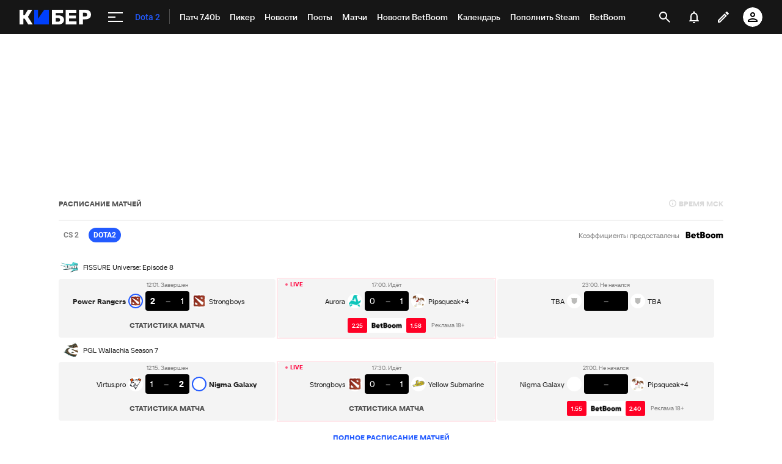

--- FILE ---
content_type: text/html; charset=utf-8
request_url: https://www.google.com/recaptcha/api2/anchor?ar=1&k=6LfctWkUAAAAAA0IBo4Q7wlWetU0jcVC7v5BXbFT&co=aHR0cHM6Ly9tLmN5YmVyLnNwb3J0cy5ydTo0NDM.&hl=en&v=N67nZn4AqZkNcbeMu4prBgzg&size=invisible&badge=inline&anchor-ms=20000&execute-ms=30000&cb=uyh37nxiitqd
body_size: 49507
content:
<!DOCTYPE HTML><html dir="ltr" lang="en"><head><meta http-equiv="Content-Type" content="text/html; charset=UTF-8">
<meta http-equiv="X-UA-Compatible" content="IE=edge">
<title>reCAPTCHA</title>
<style type="text/css">
/* cyrillic-ext */
@font-face {
  font-family: 'Roboto';
  font-style: normal;
  font-weight: 400;
  font-stretch: 100%;
  src: url(//fonts.gstatic.com/s/roboto/v48/KFO7CnqEu92Fr1ME7kSn66aGLdTylUAMa3GUBHMdazTgWw.woff2) format('woff2');
  unicode-range: U+0460-052F, U+1C80-1C8A, U+20B4, U+2DE0-2DFF, U+A640-A69F, U+FE2E-FE2F;
}
/* cyrillic */
@font-face {
  font-family: 'Roboto';
  font-style: normal;
  font-weight: 400;
  font-stretch: 100%;
  src: url(//fonts.gstatic.com/s/roboto/v48/KFO7CnqEu92Fr1ME7kSn66aGLdTylUAMa3iUBHMdazTgWw.woff2) format('woff2');
  unicode-range: U+0301, U+0400-045F, U+0490-0491, U+04B0-04B1, U+2116;
}
/* greek-ext */
@font-face {
  font-family: 'Roboto';
  font-style: normal;
  font-weight: 400;
  font-stretch: 100%;
  src: url(//fonts.gstatic.com/s/roboto/v48/KFO7CnqEu92Fr1ME7kSn66aGLdTylUAMa3CUBHMdazTgWw.woff2) format('woff2');
  unicode-range: U+1F00-1FFF;
}
/* greek */
@font-face {
  font-family: 'Roboto';
  font-style: normal;
  font-weight: 400;
  font-stretch: 100%;
  src: url(//fonts.gstatic.com/s/roboto/v48/KFO7CnqEu92Fr1ME7kSn66aGLdTylUAMa3-UBHMdazTgWw.woff2) format('woff2');
  unicode-range: U+0370-0377, U+037A-037F, U+0384-038A, U+038C, U+038E-03A1, U+03A3-03FF;
}
/* math */
@font-face {
  font-family: 'Roboto';
  font-style: normal;
  font-weight: 400;
  font-stretch: 100%;
  src: url(//fonts.gstatic.com/s/roboto/v48/KFO7CnqEu92Fr1ME7kSn66aGLdTylUAMawCUBHMdazTgWw.woff2) format('woff2');
  unicode-range: U+0302-0303, U+0305, U+0307-0308, U+0310, U+0312, U+0315, U+031A, U+0326-0327, U+032C, U+032F-0330, U+0332-0333, U+0338, U+033A, U+0346, U+034D, U+0391-03A1, U+03A3-03A9, U+03B1-03C9, U+03D1, U+03D5-03D6, U+03F0-03F1, U+03F4-03F5, U+2016-2017, U+2034-2038, U+203C, U+2040, U+2043, U+2047, U+2050, U+2057, U+205F, U+2070-2071, U+2074-208E, U+2090-209C, U+20D0-20DC, U+20E1, U+20E5-20EF, U+2100-2112, U+2114-2115, U+2117-2121, U+2123-214F, U+2190, U+2192, U+2194-21AE, U+21B0-21E5, U+21F1-21F2, U+21F4-2211, U+2213-2214, U+2216-22FF, U+2308-230B, U+2310, U+2319, U+231C-2321, U+2336-237A, U+237C, U+2395, U+239B-23B7, U+23D0, U+23DC-23E1, U+2474-2475, U+25AF, U+25B3, U+25B7, U+25BD, U+25C1, U+25CA, U+25CC, U+25FB, U+266D-266F, U+27C0-27FF, U+2900-2AFF, U+2B0E-2B11, U+2B30-2B4C, U+2BFE, U+3030, U+FF5B, U+FF5D, U+1D400-1D7FF, U+1EE00-1EEFF;
}
/* symbols */
@font-face {
  font-family: 'Roboto';
  font-style: normal;
  font-weight: 400;
  font-stretch: 100%;
  src: url(//fonts.gstatic.com/s/roboto/v48/KFO7CnqEu92Fr1ME7kSn66aGLdTylUAMaxKUBHMdazTgWw.woff2) format('woff2');
  unicode-range: U+0001-000C, U+000E-001F, U+007F-009F, U+20DD-20E0, U+20E2-20E4, U+2150-218F, U+2190, U+2192, U+2194-2199, U+21AF, U+21E6-21F0, U+21F3, U+2218-2219, U+2299, U+22C4-22C6, U+2300-243F, U+2440-244A, U+2460-24FF, U+25A0-27BF, U+2800-28FF, U+2921-2922, U+2981, U+29BF, U+29EB, U+2B00-2BFF, U+4DC0-4DFF, U+FFF9-FFFB, U+10140-1018E, U+10190-1019C, U+101A0, U+101D0-101FD, U+102E0-102FB, U+10E60-10E7E, U+1D2C0-1D2D3, U+1D2E0-1D37F, U+1F000-1F0FF, U+1F100-1F1AD, U+1F1E6-1F1FF, U+1F30D-1F30F, U+1F315, U+1F31C, U+1F31E, U+1F320-1F32C, U+1F336, U+1F378, U+1F37D, U+1F382, U+1F393-1F39F, U+1F3A7-1F3A8, U+1F3AC-1F3AF, U+1F3C2, U+1F3C4-1F3C6, U+1F3CA-1F3CE, U+1F3D4-1F3E0, U+1F3ED, U+1F3F1-1F3F3, U+1F3F5-1F3F7, U+1F408, U+1F415, U+1F41F, U+1F426, U+1F43F, U+1F441-1F442, U+1F444, U+1F446-1F449, U+1F44C-1F44E, U+1F453, U+1F46A, U+1F47D, U+1F4A3, U+1F4B0, U+1F4B3, U+1F4B9, U+1F4BB, U+1F4BF, U+1F4C8-1F4CB, U+1F4D6, U+1F4DA, U+1F4DF, U+1F4E3-1F4E6, U+1F4EA-1F4ED, U+1F4F7, U+1F4F9-1F4FB, U+1F4FD-1F4FE, U+1F503, U+1F507-1F50B, U+1F50D, U+1F512-1F513, U+1F53E-1F54A, U+1F54F-1F5FA, U+1F610, U+1F650-1F67F, U+1F687, U+1F68D, U+1F691, U+1F694, U+1F698, U+1F6AD, U+1F6B2, U+1F6B9-1F6BA, U+1F6BC, U+1F6C6-1F6CF, U+1F6D3-1F6D7, U+1F6E0-1F6EA, U+1F6F0-1F6F3, U+1F6F7-1F6FC, U+1F700-1F7FF, U+1F800-1F80B, U+1F810-1F847, U+1F850-1F859, U+1F860-1F887, U+1F890-1F8AD, U+1F8B0-1F8BB, U+1F8C0-1F8C1, U+1F900-1F90B, U+1F93B, U+1F946, U+1F984, U+1F996, U+1F9E9, U+1FA00-1FA6F, U+1FA70-1FA7C, U+1FA80-1FA89, U+1FA8F-1FAC6, U+1FACE-1FADC, U+1FADF-1FAE9, U+1FAF0-1FAF8, U+1FB00-1FBFF;
}
/* vietnamese */
@font-face {
  font-family: 'Roboto';
  font-style: normal;
  font-weight: 400;
  font-stretch: 100%;
  src: url(//fonts.gstatic.com/s/roboto/v48/KFO7CnqEu92Fr1ME7kSn66aGLdTylUAMa3OUBHMdazTgWw.woff2) format('woff2');
  unicode-range: U+0102-0103, U+0110-0111, U+0128-0129, U+0168-0169, U+01A0-01A1, U+01AF-01B0, U+0300-0301, U+0303-0304, U+0308-0309, U+0323, U+0329, U+1EA0-1EF9, U+20AB;
}
/* latin-ext */
@font-face {
  font-family: 'Roboto';
  font-style: normal;
  font-weight: 400;
  font-stretch: 100%;
  src: url(//fonts.gstatic.com/s/roboto/v48/KFO7CnqEu92Fr1ME7kSn66aGLdTylUAMa3KUBHMdazTgWw.woff2) format('woff2');
  unicode-range: U+0100-02BA, U+02BD-02C5, U+02C7-02CC, U+02CE-02D7, U+02DD-02FF, U+0304, U+0308, U+0329, U+1D00-1DBF, U+1E00-1E9F, U+1EF2-1EFF, U+2020, U+20A0-20AB, U+20AD-20C0, U+2113, U+2C60-2C7F, U+A720-A7FF;
}
/* latin */
@font-face {
  font-family: 'Roboto';
  font-style: normal;
  font-weight: 400;
  font-stretch: 100%;
  src: url(//fonts.gstatic.com/s/roboto/v48/KFO7CnqEu92Fr1ME7kSn66aGLdTylUAMa3yUBHMdazQ.woff2) format('woff2');
  unicode-range: U+0000-00FF, U+0131, U+0152-0153, U+02BB-02BC, U+02C6, U+02DA, U+02DC, U+0304, U+0308, U+0329, U+2000-206F, U+20AC, U+2122, U+2191, U+2193, U+2212, U+2215, U+FEFF, U+FFFD;
}
/* cyrillic-ext */
@font-face {
  font-family: 'Roboto';
  font-style: normal;
  font-weight: 500;
  font-stretch: 100%;
  src: url(//fonts.gstatic.com/s/roboto/v48/KFO7CnqEu92Fr1ME7kSn66aGLdTylUAMa3GUBHMdazTgWw.woff2) format('woff2');
  unicode-range: U+0460-052F, U+1C80-1C8A, U+20B4, U+2DE0-2DFF, U+A640-A69F, U+FE2E-FE2F;
}
/* cyrillic */
@font-face {
  font-family: 'Roboto';
  font-style: normal;
  font-weight: 500;
  font-stretch: 100%;
  src: url(//fonts.gstatic.com/s/roboto/v48/KFO7CnqEu92Fr1ME7kSn66aGLdTylUAMa3iUBHMdazTgWw.woff2) format('woff2');
  unicode-range: U+0301, U+0400-045F, U+0490-0491, U+04B0-04B1, U+2116;
}
/* greek-ext */
@font-face {
  font-family: 'Roboto';
  font-style: normal;
  font-weight: 500;
  font-stretch: 100%;
  src: url(//fonts.gstatic.com/s/roboto/v48/KFO7CnqEu92Fr1ME7kSn66aGLdTylUAMa3CUBHMdazTgWw.woff2) format('woff2');
  unicode-range: U+1F00-1FFF;
}
/* greek */
@font-face {
  font-family: 'Roboto';
  font-style: normal;
  font-weight: 500;
  font-stretch: 100%;
  src: url(//fonts.gstatic.com/s/roboto/v48/KFO7CnqEu92Fr1ME7kSn66aGLdTylUAMa3-UBHMdazTgWw.woff2) format('woff2');
  unicode-range: U+0370-0377, U+037A-037F, U+0384-038A, U+038C, U+038E-03A1, U+03A3-03FF;
}
/* math */
@font-face {
  font-family: 'Roboto';
  font-style: normal;
  font-weight: 500;
  font-stretch: 100%;
  src: url(//fonts.gstatic.com/s/roboto/v48/KFO7CnqEu92Fr1ME7kSn66aGLdTylUAMawCUBHMdazTgWw.woff2) format('woff2');
  unicode-range: U+0302-0303, U+0305, U+0307-0308, U+0310, U+0312, U+0315, U+031A, U+0326-0327, U+032C, U+032F-0330, U+0332-0333, U+0338, U+033A, U+0346, U+034D, U+0391-03A1, U+03A3-03A9, U+03B1-03C9, U+03D1, U+03D5-03D6, U+03F0-03F1, U+03F4-03F5, U+2016-2017, U+2034-2038, U+203C, U+2040, U+2043, U+2047, U+2050, U+2057, U+205F, U+2070-2071, U+2074-208E, U+2090-209C, U+20D0-20DC, U+20E1, U+20E5-20EF, U+2100-2112, U+2114-2115, U+2117-2121, U+2123-214F, U+2190, U+2192, U+2194-21AE, U+21B0-21E5, U+21F1-21F2, U+21F4-2211, U+2213-2214, U+2216-22FF, U+2308-230B, U+2310, U+2319, U+231C-2321, U+2336-237A, U+237C, U+2395, U+239B-23B7, U+23D0, U+23DC-23E1, U+2474-2475, U+25AF, U+25B3, U+25B7, U+25BD, U+25C1, U+25CA, U+25CC, U+25FB, U+266D-266F, U+27C0-27FF, U+2900-2AFF, U+2B0E-2B11, U+2B30-2B4C, U+2BFE, U+3030, U+FF5B, U+FF5D, U+1D400-1D7FF, U+1EE00-1EEFF;
}
/* symbols */
@font-face {
  font-family: 'Roboto';
  font-style: normal;
  font-weight: 500;
  font-stretch: 100%;
  src: url(//fonts.gstatic.com/s/roboto/v48/KFO7CnqEu92Fr1ME7kSn66aGLdTylUAMaxKUBHMdazTgWw.woff2) format('woff2');
  unicode-range: U+0001-000C, U+000E-001F, U+007F-009F, U+20DD-20E0, U+20E2-20E4, U+2150-218F, U+2190, U+2192, U+2194-2199, U+21AF, U+21E6-21F0, U+21F3, U+2218-2219, U+2299, U+22C4-22C6, U+2300-243F, U+2440-244A, U+2460-24FF, U+25A0-27BF, U+2800-28FF, U+2921-2922, U+2981, U+29BF, U+29EB, U+2B00-2BFF, U+4DC0-4DFF, U+FFF9-FFFB, U+10140-1018E, U+10190-1019C, U+101A0, U+101D0-101FD, U+102E0-102FB, U+10E60-10E7E, U+1D2C0-1D2D3, U+1D2E0-1D37F, U+1F000-1F0FF, U+1F100-1F1AD, U+1F1E6-1F1FF, U+1F30D-1F30F, U+1F315, U+1F31C, U+1F31E, U+1F320-1F32C, U+1F336, U+1F378, U+1F37D, U+1F382, U+1F393-1F39F, U+1F3A7-1F3A8, U+1F3AC-1F3AF, U+1F3C2, U+1F3C4-1F3C6, U+1F3CA-1F3CE, U+1F3D4-1F3E0, U+1F3ED, U+1F3F1-1F3F3, U+1F3F5-1F3F7, U+1F408, U+1F415, U+1F41F, U+1F426, U+1F43F, U+1F441-1F442, U+1F444, U+1F446-1F449, U+1F44C-1F44E, U+1F453, U+1F46A, U+1F47D, U+1F4A3, U+1F4B0, U+1F4B3, U+1F4B9, U+1F4BB, U+1F4BF, U+1F4C8-1F4CB, U+1F4D6, U+1F4DA, U+1F4DF, U+1F4E3-1F4E6, U+1F4EA-1F4ED, U+1F4F7, U+1F4F9-1F4FB, U+1F4FD-1F4FE, U+1F503, U+1F507-1F50B, U+1F50D, U+1F512-1F513, U+1F53E-1F54A, U+1F54F-1F5FA, U+1F610, U+1F650-1F67F, U+1F687, U+1F68D, U+1F691, U+1F694, U+1F698, U+1F6AD, U+1F6B2, U+1F6B9-1F6BA, U+1F6BC, U+1F6C6-1F6CF, U+1F6D3-1F6D7, U+1F6E0-1F6EA, U+1F6F0-1F6F3, U+1F6F7-1F6FC, U+1F700-1F7FF, U+1F800-1F80B, U+1F810-1F847, U+1F850-1F859, U+1F860-1F887, U+1F890-1F8AD, U+1F8B0-1F8BB, U+1F8C0-1F8C1, U+1F900-1F90B, U+1F93B, U+1F946, U+1F984, U+1F996, U+1F9E9, U+1FA00-1FA6F, U+1FA70-1FA7C, U+1FA80-1FA89, U+1FA8F-1FAC6, U+1FACE-1FADC, U+1FADF-1FAE9, U+1FAF0-1FAF8, U+1FB00-1FBFF;
}
/* vietnamese */
@font-face {
  font-family: 'Roboto';
  font-style: normal;
  font-weight: 500;
  font-stretch: 100%;
  src: url(//fonts.gstatic.com/s/roboto/v48/KFO7CnqEu92Fr1ME7kSn66aGLdTylUAMa3OUBHMdazTgWw.woff2) format('woff2');
  unicode-range: U+0102-0103, U+0110-0111, U+0128-0129, U+0168-0169, U+01A0-01A1, U+01AF-01B0, U+0300-0301, U+0303-0304, U+0308-0309, U+0323, U+0329, U+1EA0-1EF9, U+20AB;
}
/* latin-ext */
@font-face {
  font-family: 'Roboto';
  font-style: normal;
  font-weight: 500;
  font-stretch: 100%;
  src: url(//fonts.gstatic.com/s/roboto/v48/KFO7CnqEu92Fr1ME7kSn66aGLdTylUAMa3KUBHMdazTgWw.woff2) format('woff2');
  unicode-range: U+0100-02BA, U+02BD-02C5, U+02C7-02CC, U+02CE-02D7, U+02DD-02FF, U+0304, U+0308, U+0329, U+1D00-1DBF, U+1E00-1E9F, U+1EF2-1EFF, U+2020, U+20A0-20AB, U+20AD-20C0, U+2113, U+2C60-2C7F, U+A720-A7FF;
}
/* latin */
@font-face {
  font-family: 'Roboto';
  font-style: normal;
  font-weight: 500;
  font-stretch: 100%;
  src: url(//fonts.gstatic.com/s/roboto/v48/KFO7CnqEu92Fr1ME7kSn66aGLdTylUAMa3yUBHMdazQ.woff2) format('woff2');
  unicode-range: U+0000-00FF, U+0131, U+0152-0153, U+02BB-02BC, U+02C6, U+02DA, U+02DC, U+0304, U+0308, U+0329, U+2000-206F, U+20AC, U+2122, U+2191, U+2193, U+2212, U+2215, U+FEFF, U+FFFD;
}
/* cyrillic-ext */
@font-face {
  font-family: 'Roboto';
  font-style: normal;
  font-weight: 900;
  font-stretch: 100%;
  src: url(//fonts.gstatic.com/s/roboto/v48/KFO7CnqEu92Fr1ME7kSn66aGLdTylUAMa3GUBHMdazTgWw.woff2) format('woff2');
  unicode-range: U+0460-052F, U+1C80-1C8A, U+20B4, U+2DE0-2DFF, U+A640-A69F, U+FE2E-FE2F;
}
/* cyrillic */
@font-face {
  font-family: 'Roboto';
  font-style: normal;
  font-weight: 900;
  font-stretch: 100%;
  src: url(//fonts.gstatic.com/s/roboto/v48/KFO7CnqEu92Fr1ME7kSn66aGLdTylUAMa3iUBHMdazTgWw.woff2) format('woff2');
  unicode-range: U+0301, U+0400-045F, U+0490-0491, U+04B0-04B1, U+2116;
}
/* greek-ext */
@font-face {
  font-family: 'Roboto';
  font-style: normal;
  font-weight: 900;
  font-stretch: 100%;
  src: url(//fonts.gstatic.com/s/roboto/v48/KFO7CnqEu92Fr1ME7kSn66aGLdTylUAMa3CUBHMdazTgWw.woff2) format('woff2');
  unicode-range: U+1F00-1FFF;
}
/* greek */
@font-face {
  font-family: 'Roboto';
  font-style: normal;
  font-weight: 900;
  font-stretch: 100%;
  src: url(//fonts.gstatic.com/s/roboto/v48/KFO7CnqEu92Fr1ME7kSn66aGLdTylUAMa3-UBHMdazTgWw.woff2) format('woff2');
  unicode-range: U+0370-0377, U+037A-037F, U+0384-038A, U+038C, U+038E-03A1, U+03A3-03FF;
}
/* math */
@font-face {
  font-family: 'Roboto';
  font-style: normal;
  font-weight: 900;
  font-stretch: 100%;
  src: url(//fonts.gstatic.com/s/roboto/v48/KFO7CnqEu92Fr1ME7kSn66aGLdTylUAMawCUBHMdazTgWw.woff2) format('woff2');
  unicode-range: U+0302-0303, U+0305, U+0307-0308, U+0310, U+0312, U+0315, U+031A, U+0326-0327, U+032C, U+032F-0330, U+0332-0333, U+0338, U+033A, U+0346, U+034D, U+0391-03A1, U+03A3-03A9, U+03B1-03C9, U+03D1, U+03D5-03D6, U+03F0-03F1, U+03F4-03F5, U+2016-2017, U+2034-2038, U+203C, U+2040, U+2043, U+2047, U+2050, U+2057, U+205F, U+2070-2071, U+2074-208E, U+2090-209C, U+20D0-20DC, U+20E1, U+20E5-20EF, U+2100-2112, U+2114-2115, U+2117-2121, U+2123-214F, U+2190, U+2192, U+2194-21AE, U+21B0-21E5, U+21F1-21F2, U+21F4-2211, U+2213-2214, U+2216-22FF, U+2308-230B, U+2310, U+2319, U+231C-2321, U+2336-237A, U+237C, U+2395, U+239B-23B7, U+23D0, U+23DC-23E1, U+2474-2475, U+25AF, U+25B3, U+25B7, U+25BD, U+25C1, U+25CA, U+25CC, U+25FB, U+266D-266F, U+27C0-27FF, U+2900-2AFF, U+2B0E-2B11, U+2B30-2B4C, U+2BFE, U+3030, U+FF5B, U+FF5D, U+1D400-1D7FF, U+1EE00-1EEFF;
}
/* symbols */
@font-face {
  font-family: 'Roboto';
  font-style: normal;
  font-weight: 900;
  font-stretch: 100%;
  src: url(//fonts.gstatic.com/s/roboto/v48/KFO7CnqEu92Fr1ME7kSn66aGLdTylUAMaxKUBHMdazTgWw.woff2) format('woff2');
  unicode-range: U+0001-000C, U+000E-001F, U+007F-009F, U+20DD-20E0, U+20E2-20E4, U+2150-218F, U+2190, U+2192, U+2194-2199, U+21AF, U+21E6-21F0, U+21F3, U+2218-2219, U+2299, U+22C4-22C6, U+2300-243F, U+2440-244A, U+2460-24FF, U+25A0-27BF, U+2800-28FF, U+2921-2922, U+2981, U+29BF, U+29EB, U+2B00-2BFF, U+4DC0-4DFF, U+FFF9-FFFB, U+10140-1018E, U+10190-1019C, U+101A0, U+101D0-101FD, U+102E0-102FB, U+10E60-10E7E, U+1D2C0-1D2D3, U+1D2E0-1D37F, U+1F000-1F0FF, U+1F100-1F1AD, U+1F1E6-1F1FF, U+1F30D-1F30F, U+1F315, U+1F31C, U+1F31E, U+1F320-1F32C, U+1F336, U+1F378, U+1F37D, U+1F382, U+1F393-1F39F, U+1F3A7-1F3A8, U+1F3AC-1F3AF, U+1F3C2, U+1F3C4-1F3C6, U+1F3CA-1F3CE, U+1F3D4-1F3E0, U+1F3ED, U+1F3F1-1F3F3, U+1F3F5-1F3F7, U+1F408, U+1F415, U+1F41F, U+1F426, U+1F43F, U+1F441-1F442, U+1F444, U+1F446-1F449, U+1F44C-1F44E, U+1F453, U+1F46A, U+1F47D, U+1F4A3, U+1F4B0, U+1F4B3, U+1F4B9, U+1F4BB, U+1F4BF, U+1F4C8-1F4CB, U+1F4D6, U+1F4DA, U+1F4DF, U+1F4E3-1F4E6, U+1F4EA-1F4ED, U+1F4F7, U+1F4F9-1F4FB, U+1F4FD-1F4FE, U+1F503, U+1F507-1F50B, U+1F50D, U+1F512-1F513, U+1F53E-1F54A, U+1F54F-1F5FA, U+1F610, U+1F650-1F67F, U+1F687, U+1F68D, U+1F691, U+1F694, U+1F698, U+1F6AD, U+1F6B2, U+1F6B9-1F6BA, U+1F6BC, U+1F6C6-1F6CF, U+1F6D3-1F6D7, U+1F6E0-1F6EA, U+1F6F0-1F6F3, U+1F6F7-1F6FC, U+1F700-1F7FF, U+1F800-1F80B, U+1F810-1F847, U+1F850-1F859, U+1F860-1F887, U+1F890-1F8AD, U+1F8B0-1F8BB, U+1F8C0-1F8C1, U+1F900-1F90B, U+1F93B, U+1F946, U+1F984, U+1F996, U+1F9E9, U+1FA00-1FA6F, U+1FA70-1FA7C, U+1FA80-1FA89, U+1FA8F-1FAC6, U+1FACE-1FADC, U+1FADF-1FAE9, U+1FAF0-1FAF8, U+1FB00-1FBFF;
}
/* vietnamese */
@font-face {
  font-family: 'Roboto';
  font-style: normal;
  font-weight: 900;
  font-stretch: 100%;
  src: url(//fonts.gstatic.com/s/roboto/v48/KFO7CnqEu92Fr1ME7kSn66aGLdTylUAMa3OUBHMdazTgWw.woff2) format('woff2');
  unicode-range: U+0102-0103, U+0110-0111, U+0128-0129, U+0168-0169, U+01A0-01A1, U+01AF-01B0, U+0300-0301, U+0303-0304, U+0308-0309, U+0323, U+0329, U+1EA0-1EF9, U+20AB;
}
/* latin-ext */
@font-face {
  font-family: 'Roboto';
  font-style: normal;
  font-weight: 900;
  font-stretch: 100%;
  src: url(//fonts.gstatic.com/s/roboto/v48/KFO7CnqEu92Fr1ME7kSn66aGLdTylUAMa3KUBHMdazTgWw.woff2) format('woff2');
  unicode-range: U+0100-02BA, U+02BD-02C5, U+02C7-02CC, U+02CE-02D7, U+02DD-02FF, U+0304, U+0308, U+0329, U+1D00-1DBF, U+1E00-1E9F, U+1EF2-1EFF, U+2020, U+20A0-20AB, U+20AD-20C0, U+2113, U+2C60-2C7F, U+A720-A7FF;
}
/* latin */
@font-face {
  font-family: 'Roboto';
  font-style: normal;
  font-weight: 900;
  font-stretch: 100%;
  src: url(//fonts.gstatic.com/s/roboto/v48/KFO7CnqEu92Fr1ME7kSn66aGLdTylUAMa3yUBHMdazQ.woff2) format('woff2');
  unicode-range: U+0000-00FF, U+0131, U+0152-0153, U+02BB-02BC, U+02C6, U+02DA, U+02DC, U+0304, U+0308, U+0329, U+2000-206F, U+20AC, U+2122, U+2191, U+2193, U+2212, U+2215, U+FEFF, U+FFFD;
}

</style>
<link rel="stylesheet" type="text/css" href="https://www.gstatic.com/recaptcha/releases/N67nZn4AqZkNcbeMu4prBgzg/styles__ltr.css">
<script nonce="wrKO6FTExer7g5y5JqblYA" type="text/javascript">window['__recaptcha_api'] = 'https://www.google.com/recaptcha/api2/';</script>
<script type="text/javascript" src="https://www.gstatic.com/recaptcha/releases/N67nZn4AqZkNcbeMu4prBgzg/recaptcha__en.js" nonce="wrKO6FTExer7g5y5JqblYA">
      
    </script></head>
<body><div id="rc-anchor-alert" class="rc-anchor-alert"></div>
<input type="hidden" id="recaptcha-token" value="[base64]">
<script type="text/javascript" nonce="wrKO6FTExer7g5y5JqblYA">
      recaptcha.anchor.Main.init("[\x22ainput\x22,[\x22bgdata\x22,\x22\x22,\[base64]/[base64]/[base64]/bmV3IHJbeF0oY1swXSk6RT09Mj9uZXcgclt4XShjWzBdLGNbMV0pOkU9PTM/bmV3IHJbeF0oY1swXSxjWzFdLGNbMl0pOkU9PTQ/[base64]/[base64]/[base64]/[base64]/[base64]/[base64]/[base64]/[base64]\x22,\[base64]\\u003d\\u003d\x22,\x22w5/Dv8KRV1nCosKqw7XDqjLChXrDkDLCjTcHwr3Cq8Kaw6LDlzcaLkdPwpxQZsKTwrYBwonDpz7DvTfDvV5+bjrCtsKIw7DDocOhbhTDhHLCp2vDuSDCnMKyXsKsBcOzwpZCMcKSw5BwfsKZwrY/VsOTw5JgWGRlfEPCjMOhHRHCsDnDp1DDsh3DsGl/N8KEWyANw43DlsKUw5FuwrpoDsOyfAnDpy7Ct8KQw6hjYU3DjMOOwo4/csORwq/DqMKmYMOwwovCgQYGwr7DlUlCIsOqwpnCk8O+IcKbJMOTw5YOQsK5w4BTdcOywqPDhTPCj8KeJWfClMKpUMOeC8OHw57DhMOZcizDqcOPwoDCp8OsYsKiwqXDgMOow4l5wp4XExskw79YRn8wQi/DuFXDnMO4EcKdYsOWw5gVGsOpLsKQw5oGwpDCuMKmw7nDkDbDt8OoXMKAfD94dwHDscOsHsOUw63DmMKawpZ4w7vDgw40IFzChSYURUQAA1cBw74yKcOlwplKJBzCgC/Dv8Odwp1zwpZyNsKuD1HDozIGbsK+QA1Gw5rCosOed8KafntEw7tPGG/Ch8O3YhzDlxdcwqzCqMK6w7o6w5PDs8KzTMO3TnTDuWXCqsOKw6vCvUQmwpzDmMOqwonDkjgfwoFKw7cOT8KgMcKSwpbDoGdyw4QtwrnDjxM1wojDscKaRyDDrcO8P8OPDjIKL2XCkDVqwp/DlcO8WsOvwozClsOcBBIYw5Nkwr0IfsOKA8KwEAkEO8ORaVMuw5ErHMO6w4zCoHgIWMKudMOXJsKnw7IAwogwwrHDmMO9w6LCjDUBe1HCr8K5w74Sw6UgKSfDjBPDisO9FAjDrcKjwo/CrsKHw7DDsR4pTncTw4NzwqzDmMKswrEVGMOKwrTDng9/wqrCi1XDkBHDjcKrw50vwqgpQUBowqZkGsKPwpISS2XCoCzCtnR2w4B7wpdrJ3DDpxDDhcKDwoBoFcOKwq/[base64]/cWF4wpTDkgFAw63DscKrLi7DpMK6wrAOPlPCiQhLw7giwqHChloSdsOpbk5rw6oMNMKFwrEIwqZqRcOQfcOmw7B3PhnDulPCusKLN8KILsK3LMKVw6zCscOxwrUWw6bDnn8hw7LDij/CmUNTw4Q5FMK/[base64]/DiFx7wqvDrkwHw7bDtsKIwpJPw7/DngApwrzCv3DCmcKOw5EowowBHcOqNRtWwqrClDjCiE3DnWfDo17DuMKJBEhYwq1Aw6HCokvDkMOAw6M6wqRdccOKwrvDqsK0wpHCqgcswqrDhMOHAigEwrvCsg16UWdcw7LCqko6PkvCrhjCjGrCicOJwoHDsEPDt1XDq8KcCnlwwoXDisKWwo3CjcO7IsKnwoMPER/DlzcewpfDrFA+EcKnUsO/WTXCjcOJEMKsecKlwrhuw67DrnfCnMKFSsKGT8OlwrgqD8Omw7VVwpfDgsOGe2IndMO/w5xiXMK7R2zDu8KjwopDOMOqw77CjATCil08wqcIwph5ccKdKMKKIhLDgF54R8K5wpfDisK8w4DDvsKcw7nDuCXCs33CrcKBwrPCk8Kjw5/CnjTDtcK/CcKnRnXDkMOowo/Co8OdwrXCr8O7wqkDT8Kyw6p/YxVywposwqMaKcKSwovDr0fDsMK1w5fCtMOxGVlTwqwywqfCvsKPw7w3M8OhHwXDjcKjwrLCssOHwr3CiC3DvxXCu8OHw4rDk8OPwoIdw7V/OsO3wrc5wo0Wb8OYwrsMfMKww5lbTMK8wrRtw4RnwpLCmRTDiUnDoU3Cv8K8BMOew64Lw67DlcOgVMOKX25UEsK3WE1VTcOhZcKWSMOebsOFwoXDjzLDk8KEw7/Clh/DpSRBchjCpzRQw5Vtw7U1wqHDkh7DjTXDtMKNHcOIw7VKwofDjsK/[base64]/ChMOhPn15woLCgVVkw67ClcOpecObw7vCq8Ocb0sDAMOSwpEDdMOKbnQHN8Ouw6nCpcO5w4fClcKoC8KkwpIJJcKcwprDiSTDlcOzPWLDr1tCwqNYwq7Dr8OrwoBoHjnDtcO0VRpoHSFGwqLDhBBew5PCl8OaUsOJElpPw6IgGMKHw4/CnMOLwovCh8OkGAdrAHFhB0FFwrPDvn8fI8KNwq9ewo9pEsOQI8K3CcOUw7jDlsO1dMOzw4bCgsOzw7s2w5dlw6wTT8KtPT5jwqPDrcOKwofCt8O9wq/DmFjCiHfDscOrwrF/wpXClcODF8KPwq5CecO7w5fClxs5IMKjwpItw7AKwrjDvsKjwpI+OcK5TMKewo7DkinCtnrDj1xcQTg4XXnDh8KaWsOvWGxKKRPDkjFvUyUhwr0RRXvDkAYBJgvCiC5qwpxwwpxPOsOLeMO1woDDo8ORZcKyw6p5Ng4BQMK/wqrCrcOkwoB9wpR9w6zDlcO0GcO4wqNZF8K8wokpw4jCjsOgw7lpBMKhC8OzT8Omw4VHw4Vpw45+w6HCiDA2w6rCoMKCw5JUKMKXNgHCgsK6agvCsHfDuMOlw4LDjCggw6nCg8OrccOReMOGwqIAXXFbw7/Dg8O5wrpOdg3DpsKNwonCl0gvw6PDtcObfU3DvsO/KyjCkcO1bz3Dt3UswqfCvgLDtGtaw4dUfMKDDX95wr3CosKzw47DkMK2w5LDtEZqFsKAwpXCmcKrNxp6w6bDgFhhw7/Dt0pIw5bDvMObUGHDhnTCq8KtJFtfw6jCsMOLw5p9wo/CusO2wrVxw7jCtsK+LRd7XxpcCsKPw63DtUs/w7QpM2/DrsOJSMOWPMOSQQ9EwonDtzoDwqnClzLDvMOwwqk0YMOnwpt3fsOkSsKxw4cHw6zDp8KneU7CpMKvw7DDlcOcwpHDu8KmdSE9w5goV1PDnsKqwrvCu8OHw7XDmcOTwrfDhHDCmE5Ow6/DvMKyEVZoVCXCkjh5wrjCjsKsw5/DtHXCn8Kyw49uw5fCscKsw5t5d8OKwpnCriPDni/[base64]/CsAhVwoLDmGZ/esKOwrTDlsKiwoFkw61pworDt8K4wrbCg8OrH8KNw5bDtsOywo0ELBzCisKsw7/[base64]/w48zw7NwwoVcEDUbw7YMw6tFeAhiS0HDp2rDpcOWKzF3woJYZzfCry0dUsKHRMOgw6jDt3HCm8Opwq/DnMOkfMO/GWbCvhhww5bDjGvCpMOSw5k7w5bDnsKXGFnDqhAUw5HDnyRFI07DsMOew55fw77DlAYcAsKyw4xTwp3DkMKMw6TDmX8lwo3Ch8Kmwr55wpxjGcOow5/[base64]/Cmh9+QWvCnMOAw4PCgBjCgGEMI8OWw607T8O4wqsvw7vCvMOULQN/wovCtk3CoxfDkGfDlSN3ScObFsKWwoY4w4XCnzJuw7bDs8OTw7LDrHbCuQAeYwzCgMOdwqUOB1xmNcKrw57DvwPDsjp2QSfDl8ObwoDCoMOsH8Ohw4/Cj3Qrw6AYICAdCFLDtcOCYsKvw4tcw4zCqAfDjH7DrRt3fsKBd2QiaFVsVMKEM8Klw7vCiB7CrMKbw6BBwqzDnArDnMO3R8OVJMOsIy9aaHVYw6cVSSHCiMOuCTUCw7TDrCFKAsO9IkfDmBbDtDYMJ8OsHRXDnMOQwoPCpVcXwoPDrSFeEMOFInMzfm/DvcOww6dXICnDgsKuw6/CncO6w4dWwpPCocO8wpfDlXXDq8KRw7zDpR/CmcKpw43CucOCWGnCs8KrL8OowqUeY8K6LsOrE8K+P2ktwp0lVMOVFDLCnFjDv3zDlsObbADDn23Cq8Olw5DDjB7CssK2wocqBlgfwoRPw6MjwojCpMK/[base64]/wrcGFl4sf8KgwrXDuMKkYsObQcKRw5o8a8KNwonCrcKANDZPw7LClSVPUxNbw6XChcOSAcOjbR/CmVt+wqdHCUrCv8Oew6cUJjJlV8K0wpgvJcKuPMKrw4JYw7xmOArCvlEFwpvCq8KNbHkfw5YRwpcccsKFw7zCkk3DqcOBVMOlwpjCiwZYNBPDgcOmw6nDu03CjDQ+w4tOZkrDhMKYwrgEbcOIP8KBHlFnw43DuHpOw4BCJy/Dm8OJA29Sw6x8w67CgsOyw649wrHCgMOEZcOmw6Q4aiBQSjhITMO4IsOlwq5HwolAw5lffMOZTgNALmY0w7XDqAbDmcOAFCstCXwRw5/DvUVrUR1tJHvCik/CpgtxcQIDw7XCmAzCg29yQXlXCgEVR8Krw6s3IgbDrsKXw7IvwroyB8OHA8KxSQR3BMK7woliwrENw4XDuMODHcORHlvChMOSBcKZw6LCpRhSwoXCrQjCgWrCncO+w7zCtMKQwqdlwrJuEx5Ewpdla1x/wqbDv8ONbsKew5bCvMOOw7w2JsOyMilQw70fKMKbwqEcwpVGW8KUw6tBw4QtworCocO+Iw7DnBPCvcOow7nCtFFlHcOQw5/[base64]/CrMKYw5zDvk9mw53Dk8OYWQZfL8OeKGfDiDfDm3vCncKQXsOsw5HCnMO7DnDChsO2wq4GL8K+w6XDqXHCjMKENWzDlUvCniPDmmrDt8Ouw45Mw7TCgA3CgH81wpsZwpx0N8KaPMOuw5R1w6JWwo/CiF/DnTEIwqHDnwjCjRbDsGkMwpTDvcKgwqFBc13CokzCssKdwoMNw53CosK7wrbCtX7DucOEwrbDpMOFw6I2K0PCm1/DgV0fNkTCv0k0wogUw7PCqETDj1rCvcK4wqHCmwIXw4nCj8O0w4UMSMOZwqtMPWzDtk8sY8K4w7NPw5nCkMOhwoLDisO1KCbDqcKWwo/ChxPDrsO/EMKpw4bDi8K4wrzCpwlHGsKwdFAuw5Bdw7RcwoI+wrBiw6/DhE1VC8Klwo5Uw4YBME8twoHDoBLDosK6w63ClD3DlcOTw4DDscOLbV9pPkZsHk1QLMO+w4DDkcOpw7NxD1kqGcKSwrp+bnXDjmpBRGzCpiMDD1JzwozCpcKzUipUw40zw75ywrvDk3vDvsOZE3bDq8Olw7slwqYUwqEFw4/CuAhjFMKDfMKMwpsCw4l/[base64]/[base64]/Wh1Ew7oSw6fDiHZswrrDhz3CgHDDjMOHKsO5MMKMwoRNcyPCmsK3dlfChsOWwoLDnAnCsAUWwqDCqiIJwoLCvDvDtMOTw5BgwrHDlMOSw6YcwoVKwodMw64RA8OqDMOEGG/Dp8KkFXkPO8KNw7Yqw7HDpVvCtBJUw5zCvMKzwpp7BcKaEVDDm8OIGsOecQXCrFTDmMKUDy52WDfDnMOXGlDCnMOGwpTDvQ3CpR3Ds8KdwrBdJT8IEMOocVxow68mw6deccKTw6dxV3nDn8Otw73DnMK0QsO2woVidRTCgnHCnMK9SsO8wqPCg8Kjwr3DpcO/[base64]/wqPCvsOQwp9EwrV9YWVtU1nCj1nCvD3DvW/[base64]/Dsx4awrXCr8OVwqjCgsKeEzhgw55YwrDDgzMtHcKew6PCiBEOwpVSw7BqcsOLwqXDtUMWVk1eMsKcfsOkwoEQJ8ORB1jDjcOTOMO/[base64]/Dr0hjwplsNAAQwpDDo8OUw5zDj8OIw7E5wovCiQZaw4bCjMOew7bDicOsYTMEOMKxGnzDg8OISMK0AC3CkHMSw73CrsKNw7DDgcOVwo8DVsOGeQzDncO9w712w5vDnDvDj8OraMOrGsOFe8KsUVZQw5RoOMOGME/Dn8OOZGDDqmLDnykvbsO2w40mwrd7wrpQw5JCwolVw79BNGx3wpFTw71PRUjDgMKEDMKtSsKHJcKSFMOfZkbDnSsyw7B3fAfCl8OwDXhOZsK0XBTCisOldMOAwpfDkMK9fiHDoMKNICXCqMKPw6/[base64]/PsKlUcKbFMKTw50sFMOGw78Ba8KpV8KBIgQ6w4/[base64]/DuMORwoPDnxFBNRDDsAUMw6tiw5sdWcKbwr3CqcKww75nwpfCmT8zwpnCocKDwpPCqV0lwrECwrx1OcO4w6zDuxnDlH/CgcOhd8Ksw67DlcKlBsOTwqXCrMOAwr8ZwqISXGHCrMKaGGJhwqzCisOIwpjDj8Kcwqx/wpTDtcOTwpQyw6PCvsOPwrjCvsOjaTQGRzPCm8KdHcKUcnDDqwFoG1jCq1lnw57CvDTClMOIwoQ+wp8YeWRBVsKNw6sFDHNvwqzChhArw5vDg8OMVw1wwqEbwo7Dk8O+I8OIw6rDvFoBw7bDvsO4A3LCjMK+w4XCsjBFA3d2w7hREsKUWA/CsyDCqsKCc8KYJcOAwojDkSnCncOcbcKWwr/[base64]/N8OMPQVSw4LCrD3DpHMtw7/CkRw/[base64]/Dl8Oje2PDhjrDisOKwp/Ch8KUNMKlY8KDD8OcA8Ocw5PChsOKwqHDj0A/[base64]/HBrCiXMywrPCh8K0RMOBM1XCm8KqwoU3w4/[base64]/w4Rtwr0PwqvDiMOVUMKlw7rCkcKSwp0+b2TDoMOHw67CisKJFgxKw7LDs8KdOUDDpsOJw5fDoMO7w4/CpsO0w588w77CisKAScO0fMOBNArDv2vCpMKdXjHCtcOAwqLDh8OJLxAEOUVdw6xPw6AWw4dJwrIIE13ClzPDoxvCkj4PRcOJOh4Rwrc7wqXDvzrChMO2wo5CEcKiX3rCgCrDh8OICHfCn1vDqCgyX8O6YFMeVkzDusOTw7ouwo4cCsOswobCgV/DmMO4w7o0woHCnEDDpAsXcA/ClHc/VcKFH8K/OsOUUMOHJ8OBaEvDpsOiHcOPw4bDtMKSAsKxwr1GBHfCm1/DnCbCnsOqw5hVaG3CrTLCjwNKwrV9w5VFw7MbRDVSwqsREMOKw5t/w7VrA33CoMOdw73Dp8KkwqQQRyjDgBwaMMOCYMKqw74jwrXCnsObGsO5w6vDsX/DmT3Cok3CtmLDs8KULF/DjBFlHGLCgsK4wqjDg8OmwoTCgsOdwqzDpjV/dTxNwoPDkgdOTGoaG1gzRMORwqzCi0A8wrvDnjhqwrRcVsK1McO1w6/CmcOIRwvDi8KLDBg8wqbDksOveR8bw6dUS8O6wp/[base64]/CnMObXjTCmMK0eWvCrRDDqAjDscO0wr/CssOjbcK3YcO0w64bFsKTDsKww40vflvCqUrDv8OlwpfDpgkbJcKLw6YBQCITHDsnw7bDqE3CgkJzElLDtwHCmMOxw4vDiMKWwoLCgWN3wqPDsUbCq8OEw6/DpGdpw5tBCsO4wpPCjlkGwrTDhsKjwodYwrfDoC/DtnHCsk3DgsOCwp3Dhi7DkcKGUcOIRwPDjMO4RcK9BmALbsKkQMKWw4/CksK3KMKywr3Dt8O4esKaw54mw6nDt8KfwrBDBzrDk8OdwpAAG8OgR17DpsKmCl/[base64]/[base64]/[base64]/Cp3hZwpXDmWXCs1jDvhw+wpjDjMKGwrLDlUNaYsOSw7Y9DzsYwqN9w7gxHMOgw54BwrUkFkdxw4lPSMKOw7jDp8KAw40ONsKJwqjDiMKaw6koMwDDsMK9U8KIMSnDrxBew7XDjRTClTNxwqTCo8KjDsKOJCLCscKswo0sEcOKw6vClz0nwqkDJsOIUMOjw4/Dm8OEa8KDwrpeLMOrNcOCNUpIwpHDuVDDs2fCrTXCgiDCrR5PVlIsZHtrwpjDqsOpwqNdBMOle8Kmw5jDmW7CmcK4wrIPH8KRJ0lcw4k/w54dNcO8Igg/w6MkSsKyR8KmYwbCgFdfVsOuNlDDtTVCPMO2c8Ojwo9CD8OmQcO8ccOiw7IzXBYLZCbCmRTCji/CqG5VA0HDicKmwqrDscO2LQ/CthTCiMOEw4rDhgHDscO1w6ldVQ/DgVdAcn7Cg8KMMEZuw6HDrsKKQVBzccK0ZlfDs8KwQ2vDhMKvw517DFsDIMOPPMKUIi5oNn3Dr3/ChCItw4TDkcKEwrZGUyPCnldaSMKNw6/CmQnCi1bCrsKGdsKgwpQeDcKpNy0Lw5tlRMOveBkgwp3DnXB0UHtfwrXDghUjw5Izw4lDfFQwDcK5wr9rwp5ffcKWw7AnGsKrAsKVFgzDj8O2RwURw6zCj8OhI1wQNW/Dr8OLwqo4VnZnwokbwrjDpsO8KMK6w4powpbDmV/DmMO0wpvDqcOkeMKadcOVw7nDrsKAYMK6bMKbworDgzHDpWLCpnFUDhnDisOfwrTDizfCscOOwqxhw6vCkURew5rDuhEgfcK4XW/DjEbDnw/DvxTCtcKmw5kOQ8KXZ8OGV8KJOMOZwonCrsKUw5cVw7RBwp1/[base64]/STsbw58ka0jDuMOMw4t+R8OncD9Ww7fCuVZHQW53IMOrw6fDtHVwwr5yZcKrfcOLwp/Cmx7DkQTCl8K8ZMOjVmrCocOrw6nDuVIcw5QOw5gXNsO1wr5lCUrCnHYlCTVcfsOYwovChTs3SVoAw7fCm8KeecKJwpnDq3LCihvCiMOWw5EYVy8Ew4g+MsO9bMKHw63CtVNrecOvwoVnb8K/wrTCvivDq2/Cp3gebsOaw5Jpwpt/wrduL0LCtMOrT1guEMOAWWAmwoAsPm/Ck8KOwrcbLcOjw4QmwqPDqcOnw5srw5PCmiHDj8OXw6Qyw5DDusKLwpZkwp1+WMKaM8KcSQ4Ow6zCosOTwqXDqQ3CgTwBw4/DpTw7b8O5WkE0w7Qawp5ZTyvDpWpcw51cwrzCqcKMwpjCgGxjPMKtwq/[base64]/DucKPTMO0wq3DlcKVeGfDvw3DvCTDq08kKykgwqDCsA/DocOywr3CqMOzw75yasOTwrZlCgBfwq9Ew4lpwr7Dv3QqwpHCmTEwBMO1wrrDvMKFK3DCoMO8IsOiIsK6cjkJb0vCisKRVcOGwq5Ew6XCsi0XwqoVw7nDgMKbD0VzbS0qwoLDqEHCmz7Cs0nDoMKHAcKcw4bDiHHDlsKWQU/CiiRKwpVlbcKfw67CgsOlMcKFwrnDucKyXH3CkFHDjQrChFDCsxx1w65fGsOYQsK0w6gFccKrwqvCisKhw7QMPnbDu8O/[base64]/Dh8OGf8KSVDfCgcKiw4/DscOOEMOiwpwGbwo+woPDncOoXHjCoMO8w7/CrcO8wp8XP8OTbUoxIxh1CsKcbsK8QcOvcjrCgRDDoMOhw4NGZifDksKYw5LDuCdUTMODwr8Pw79Lw7YEw6fCkWAoRDvDj2nCs8OHQsOPwqJ3wonDg8OrwpHDkcOYUH1pd3LDiFx8wpXDjgcdDcO+M8Kuw63DhMOfwrnDhsKewqYXJcOvwrrCjcKZUsKgw6I/[base64]/[base64]/DscOBCMOvASbDnwA6w53CrGXCm8OTw5vCvHtrAQjCmcKIw49ybsKvwrlewpvDlBzDmgkzw4lGw6N9wqPCuTB6w4MmDsKkJytFUgPDusOrdwLCpMOfwq1jwpEvwqnCqMO9wqUEcMOWw6kqUh/DpMKYwrUZwoIla8OuwpFELMK8wrzCp2DDiXTCmsOAwosCZnQtw6BOX8K/[base64]/wpwJLgDDgMKvw7LDn8OIVk7DnD3DvcK1w6rDoXZoR8Kcw45TwprDvS/DssKHwokNwrIXX3rDpB8ACSLDiMOdGMOnEMKcwoPDu2w3eMOywo4Uw6bCvywYfMO+wqllwqbDtcKHw5h0wqwZOzFvw4ULMw/CqcKAwo0Uw5rDiTAjwqg7bSFGeHfCu2ZBwrfDocKoRMKtCsOCci7CisK1w6/DrsKOw5MdwqIYYgjCkmfDvTE7wqPDrUkeN3TDg1VAez0wwpXDscOqw4dWw5zCqcOOEMOEIsOje8KoAk9Jwp3ChTvCnCLDtQXCrHPChsK8JsOvQ1Q+D2loLsO8w6NJw4l4e8KYwrbDjkAIKx8ww5PCuxwJeh/CmwAhwq3CpT8PF8KlMsOrw4TCmFNrwoQuw6XCgcKrwo7CgR8Swo17w5lnwr7DkwtFw6w3LAwywooUPMOIw4LDq3Efw49nJsOBwqXCnsOswoHCkX97U1YaSwHCicKLIDHDkhRMR8OQHcOVwrMCw5bDscONJF4/G8KcUMKXdsONw69Lw6zCpcK5Y8K/[base64]/CqMKQFMObw6sTVilVw6oWOzTCpDx8ciE3e0JNPFgkwodhw6BSw7g8F8KQKsOmWH/CiisJKiLDrcKrwoPDrcKOw6lJecO6HWLCq1LDqnV+wqZ9XsOrWA1pw7UIwoHDssOBwoVRcUgSw4USR1zCjsKAHWFkblN+E3t/[base64]/CnFgsflUmdMO+w6HDjcK1W8KQw6s9I8K3B8Ozwq4Hw5UEPcKOwpoGwqbCuQc1V0RHwozClVzCpMKzO3rDucK1w7sLw4/[base64]/DiMKzelHDlS4GwoF8w4YZSMOESy4Ww7rCoMK8L8O4w4hNw49FLzQCXGrDo0AaNcOoZmjCgsOHfcK+SFYQDcO/[base64]/Cr3fDiRkSw6hTw6rDusKDwojCicKww7DDp0vDnMO9A07DusO7I8K/w5QuEcOUecOXw4gtw7V6GRfDjCrDlX8mVcKhL0rCoRDDjVkEewhTw78tw7VPw5k3w5nDuk3DsMKjw74NXcKMOVnCrQ8RwqfDjcObXnxSb8OyH8OBQmrCqMKMFyx0w645NsKnaMKrIkx/bsK6w4PDonhZwo0LwpzDl3fCnx3CoS4oRi3Ch8O2wpLDtMKdbHXDg8OxQxEfJVAdwo7ClcKIbcKUNRHCnMK3AhVABxQtw5gEd8Kvwp/CmcOGwrxmQMKiB0IQw5PCq3lXUsKXwrLCgAcIdRdEw5fDusOcbMOJw5HCok5RS8KEAHzDs1XCpm4Fw6huM8OpRMOqw4XDozrDmmkjAcOUwq1mcsO0w7nDusKVwoJsJXoUw5DCrcOLeQF2Th/[base64]/YcKuwr3CqsOVOQ7DhsKUWifCqMOwChrDgcOjw7fCoHTDkiPCgsOxw5lawrzClcOZKUfDtWnCulbCmcKqwrvDkz/[base64]/LkwhGMKuw58pOgAjw4DCnhHDlGZUwqfCg2HDi37CgBJjw4wzwq/[base64]/DhsOqZcOeQMO6w7XCsMKFMmY/wpnCpcKpJsKZbsKHwrXCs8Osw79CUV0/[base64]/[base64]/DrDodSnPCrMOmT8Orw4LDuH0Ww7c6wo86wp/DrzcVwqfDocK/w44lwo7DtMKGw74UUMOywonDtiY5T8K8K8K7OAIWw4xlVDHDqMKdR8KRwrk/b8KUH1PCn1LDr8KawqHChsO6wpsqI8Kge8KhwpfCsMKyw5tmwo3Duh3DtsKkwqE0ES1BYk0swrPCpMOaYMOmecOyZm3CtTPCscKXw6cFwqY7D8OuUw5vw7/CqcKSQndfQSPCi8K3DXrDl31+YsO/FMKifhoDw5rDj8OFwpXDozkYB8OPw4zCh8KLw4APw5Vzw6pwwqTDhcOdWsOkCcOgw78Qw54TAsKpdW8vw5HCswAew7rCoDg2wpnDsX3Dh3wTw7bCncOfwoJYNzDDvMOTwqEGasOgW8K8w5VVNcObb34tbC/DrMK0RsKaFMO2LklzS8O9PsK2aWZfAg/DhMOqw6pgY8OhakgVHkJ6w6zCocODZX3CmQvDlS3DuQ/CvsKowoUaHcOZwoPCv2/Ch8Krb1bDpV0wUhRBZsO5a8KwdGrDpW16wq8FMwbDjsKdw67Cg8OADwEKw5nDklFmVSvCq8KmwrvDtMO3w4zDpMOWw6fDm8Oxw4ZyV0fDqsKyC3t/V8OIw7Ndw5PDmcKLwqHDrUzDusO/w6/[base64]/[base64]/w4bClTbCvsKzf8OVOsK2KwHDqEpvK8OJcsK0Pk3CmcOMwpE1DGDDrhkYV8KWwrLDpsK/HcK7P8KmD8Otw7LCoWTCowrDl8KEL8K8w5J5woXDmShNW3XDiynClUFXcXVtwoXDh1/CucOSLybDgsKYY8KfYsO/RE3CsMKOworDn8K5CwLCqmPDj2AVwofCgcK8w4PClsKRwqBpByjDocKlwrpVDsOXw63DoQfDusKiwrTDiUl+ZcO9wqMfJ8KLwqDCsVZ3OxXDk0k/[base64]/Chk52wqEGwo8Zw6jCv8K9wr1RwpzDtXtkL1F6wp8fw4HCqCDCs0J/wojDoAtuIFPDkHVowqHCtjHDucOpaklZN8O/w4fCvsKlwrgtCsKmwrbCvTnCnR/DoFIbw79oOX4Uwp1ywow2woc1T8KyNjnCicOxAlPDgW7CuB3CoMK6ThYKw7fCgMO+WTvDmsKidMKdwqAzSsOXw7hqRXFmQD4CwpDCscOKfMKiw67DjMO8YMKaw6dJKMORDU/CrT/[base64]/VsOjwo/CjsK6TBLCi8OrQcK8w4nDgVfChkLCoMKNTioow7jDvcO/XDMTw4Zrwq4UKcOHwql4H8KBwoTDjSbCiRQeFMKEw6bCiBxHw7jCkwxmw4MUw60xw68AK1zDkEbCqUXDgcOCdsO2DsKew6nCvsKHwoQewo/DgsKpEcOQw6Zfw6hRShAGLAcZwoTCgMKDCRzDvsKFd8KLLMKHQV/Cp8OpwrjDk39vKD/DncOJRsOSwqZ7cijDhRl5wrHDl2vCjm/[base64]/[base64]/CrcK4woHCnQBFw6gOwqPCpGrDgTxJNzRZMcOyw6vDiMOVK8KkSMOUVMO9QixEXzBlL8KbwrlNbCbDscKGwoTCgWINw4XCh3tqNMKHaS3DlcKew6DCusOATQZFN8KldF/CuxVow6DCm8KBdsKNw6jDsFjCvDDDmTTDoQDCrcKhw6XDv8Kuw6oVwozDsVTDscOpKCBhw50Bw5LDmcOMw6fDmsOXwql2w4TDksK5Bl/CjVzCm0tzJ8OzQMO6JmphFSLDllofw5sgwrbDkWYtwpUWw41VWSPDoMKgwq3DocOidcO5H8OeeEXDoHzCmFLCvsKuK3rCrsKLNTcLwrXCmHfCssKJwpzCnwLDlyB5wqpNdcOdcnU8wp4gF37ChsK9w4s/w4grQhPCqkMiwpJ3wqjCrkHCo8O1w75xcAbDlDnCp8KRHcKYw719wrkaIsOlw4LCqVHDqTLCssOXaMOmd3PCnDsJIMONHzMbw4rCmsKhTAPDncKcw4JNRjbDusOsw4/DhcO7w59kHVDDjhbCiMK3NxpOF8OVK8K7w4zDt8KtFkkowqYEw43Dm8OCdcKoWsK8wpciSiPDmWIzR8Kaw4xIw43DlsO2UMKWwpDDqgRvG37DnsKhw5rCtHnDucOffcObOcOkHhLDrMO/w53CjcO0wprCs8KFPgzCsihAwrxwYcKOOMOjeTPCjjcgYB0RwpDClEkAUyhhYcK1AMKMwr8KwrFvbsKPZB7DlQDDiMKiTlHDvi16XcKnwpnCrGrDmcKtw7h5Sj/DlcOnwoTDn3YQw5TDjETDgMOsw5rClybDul7Ch8Kkw6hyG8OpFcK2w64/HVHCnBQNZMO0wpYIwqbDkH3DuEPDr8KOwpLDlFPCr8Kcw4HDqMK8aFVLM8Kvwr/CmcOPck3DtmvDqMK8eWbCq8KUCcOBwqHCsyDDmMOkwrXDoC52w75cw73ChsK3w67Cs0VJIzLDlkfCuMO0YMK1YwMcDFcvYsOqwpkKw6XCp2BTw45bwoUQBEpiwqclGgHDg0/[base64]/Ds8OrIC3DocKGd8K5w7XCuUdAUsOGw6bCm8O4wpbDpwHDlMOwVhQNfcKZH8O8SRFiYsK8Nw/CksK9CwQGw4YGfE8lwoLCh8OSwp7DgcOCQW9CwrIUwq0yw6DDgjMBwpgaw73CisOeQ8KPw7TCgFnCv8KBOhwuWMKjw5HCi1Q8ZQfDtCTDqSlqwq3DmsKFWkPCoToWMMKpwpDDvhHDjMOUw4Rowol+AhwDNHhRw7TCgMK/wrxYPk/Doh/Ds8Opw5/DjiHDkMO6JjzDocKxO8OHZcKEwrnCuyDCpsKQw5zClxfCmMOhw4/CpsKEwqlrw7F0OMOjZgPCucK3wqbCk1rCmsOPw4TDlgcUY8ODw6LDk1LCoUjCisKqC1bDpB3CoMKNQHXCq10+QsKTwrzDiwwRbQzCqcKow6EXVE4Cwq/DvSLDphNcHV1kw6/CqBQ9QXl+EgjCsXxFw5jCpnDClCjDu8KcwoHDmjEWwq5ASsObw7jDvsOnwrPCixgSw410wozDt8OYA0Y9wqbDiMOrwqvCvQrCqMOxAQgjwpJtYVImw63DnkwFw6xnwo8fWsK0LlJ9wogJdsKFw4hRJMKhwp7DvcO5wpEVw4HDkMO/RMKfw7TDnsOCJcOsccKQw5gzwrzDhiBDMFXCkDJTGgHDj8KpwrLDmcOrwqrCtcOvwqHDvHxOw7fDm8KJw5HDrBlrMsKJfA0YRRbDgDDDs2vChMKbbcOWSTMBCMOxw6dQXMKPL8OtwqsRAsKewofDqMKkw7kjTGk+WlM8wrPDoisBOsKeTQ7DgsKdR37DsQPCosO/w6QFw7HDo8Ofwos7KsOYw68mw43CoELCj8KGw5YRZMKYazrDjcKWaCFawo9za1XDmMKtw5LDmsOrwqgiJcK2YCYrw7pRwrNpw5vDl3kFL8O1w4HDtMOnwrvDgcKVwozCtAYpwqTCkcO9w7Z9T8KdwoZgw7fDikvCmsO4wqrCgmMtw5Nowr/DuCzCjMKhwqpGZcO8wpvDlsK7aCfCqwFbw6TCkEwARcKbwrFFTkPDs8OCenzCksKlZsKfKsOgJMKcH2fCicOvworCusKkw7zCindhw5hmw5AQwqc+Z8KVwpQSDnbCjMOmRGLChRwgeFwZSizDksKRw5/CtMOQw7HCsRDDuT97IxPCimZrP8K+w6zDtcO7wqnDl8OzDcOwbiTDscOiw5cbw65DDcOZesOpSMKDwpdlHUtgMsKdR8OEw7TChk1qP3fDpsOvETZJacKWUcOaDAl4fMKmwo9Iw7VqAEjCrkkuwq3DnRJycixhw5TDkcKpwrlUDUrDqMOiw7Q5SC9/w50kw7MqDcK1YS7CkcO7woXClhkAMMOUwrEMwpEdPsK3HsOEwpJIFWcFPsOhwpzCkAjCqAw1wqNIw4/DosK+wqhgSWvDo3dUw6ZZwrTDv8KIO0B1wp3CnHEGKAwVw4XDpsKqdcOAw6rDpMOzw7fDk8KwwqQLwrVlNkVXS8Oqw6HDnSQvwoXDjMK6fMK/[base64]/DphwCw6xWwpfCgsOQw54sw6NnBU3CtRghw4t+wprDssO1F2PCiks4PkvCg8OmwpcKw5fCjQLDlsOLw4PCmcKJCXwzwqJgw6wkE8OKBcK2w4DCjMOIwpfCl8KPw4MocVzCtFdXAHYZw79UOsOGw55zwpARwo3DssKJMcOBWW/DhWLDgEzDv8Oud19Nw5bCjMKTCBvDnH42wozCmsKcwqTDkF0YwogQI2LDuMOswoFEw7xXwro8w7HCsC3DnsKIXQjDhCtSEjXCkMOGw5LCh8KeNEp+w53DqsOOwr1/w4k4w75XfhfDtk7DhMKowoPDj8KCw5QJw7jCkWvCtRdjw5XCksKOS2Njw4UCw47ComUtXMObScOrdcKcU8OiwpnDhXrDtcOHwqfDs0k8KcKmAsOdCmzDmClif8KceMK+wqHDklAnRSPDp8KowrPDi8KMwo0QKyTDqBbCp3kmPRJLwp5XPsORw6/DrMK3wq7Ct8Ogw7zDqcKWG8KRw4gUAMKpBBpFbBjCv8KWw78Ew4JbwqQFb8KzwofCig8bw7w0SV1vwpp3w6NAGsKPQ8Oqw6PCqcKYw6pcw5rCn8KuwonDs8Oafw7DjQLDtjwWXBEtPWnCusOFfsKxYMKiLsOgF8OFP8Ooe8O3w4/Dgl0wScKAZ1UHw7/DhzTCjMOrwrfCjT/DoyYtw6kXwrfCl0kswo/[base64]/DjMK3w5TDoMObTSItwpUBCcKEw4ZOwpIFU8KIw6DCqCpmw7scwqbDkwJNw6osw67DvwnCjHXCuMKDwrvChsKRFsKqwpnDl2p5w6oiwrU6w49zYcOzw6JiMxJsAw/Dk0/Cm8Obw6HCvD3DgcKWRy3DtcK7w5XCscOpw5/CssK3woYjwqQ6wrVNJRh6w4M5wrg0wqLCvwXDtnpQDw52wpbDtAJ2w6TDjsOMw5XDpyEAKsK1w6FKw7LChMOWWsObcC7CvibCpkzDrzElw7JzwrLDqBhZfcKtXcK/[base64]/DpsKGZFXCt14vOlLCscOgwofCiMOzYsOVC3EuwrolwrzCq8Opw6/CoyIRYlxqKjtww65QwqEgw4siesKJw5ZCwrgOwrzCpcOGEMKyNjF9ZQDDi8KjwpZJU8KvwpgBUMKHw6dMGsKGA8OvdcKvOcK8wqHDoxnDpcKTBWxzZcOFw7Nywr3DrG96WMK4wowVIz7CsCQ4DgkkQ3TDtcKCw7/CrlPCqsKaw581wpQdwrwKPMONwr0Aw4UDw6nDvFV0A8Ktw5w0w5YOwrbCgQscZnvCqcOcdy4zw7TCksOTw4HCslvDsMKCHiQZFmEHwooEwobDgT/CkFViwp5geULCicKOS8OTeMKuw7rDosOKwobCtijCh1NMw5TCmcKMwqFAT8KNGnDDt8OQdVbDhzFzw4wJwp4oWlDCnigmwrnCqcOrw7low7kewpzDsl5NXcOJwoYiwqEDwrIEb3HCulrDpHpGw5fCgMKcw4PCtHVRwpdnCVjCli/DhMOXd8OuwpnDjG3Do8Orwotxw6IAwoxKInDCrlkPMcOMwpcgFUvDpcOjwqVsw6obHMK3VMKOPAdJwp5Ow7sSw68Hw4kCw7Y/wrDCrsK6E8OwR8ODwo1mYcKbcsKTwo9Swr/CtsOBw57DtEDDssKkYhEZScK1wpTChMOUNsOQw67Djz8vwqQow4pTwqDDlU7DmMOUTcO6X8KiXcODH8OjO8OWw7/CizfDnMOOw5vCgFHDqXrCtWnDhVfDocOXw5JBOcOONcKTDMKqw6BcwrxmwrULwp9pw7ZEwqpwHltgIsKAw6czwoHCrRMSLDYPw4XDu1ovw4Uzw58MwpXDisOXw7jCvxF/w4Y7OcKqBMOUZMKARsO/[base64]/DhLCmcKMwqXCuVUtwooZAklTwrzCijjClcKiw7clw5RaDGrDvMKoOMOqCRQUKMKPwpvDi1zCgw7CscKfX8KPw4tZwp3CvgI+w5YCworDgsKmdyEEwoBvUsKXUsOYMR4fw6fDrMOePCpUwqbDvH5zw7tSHcK8wqsUwpJjwr0/[base64]/[base64]/woBKIcO5wrAmflXCjcKcR8Kiw6Bswq0bTMKpwqjDucOswrHChMO4HjF1ehhtwosNWUTCuGZ0w4XCnWIwW2TDn8KsKQwpJinDvMOGw5EHw7/DrGvDsFbDmSXCrMOYLVc7HAgBKUtdWcO4w5YYD0gQD8O5YsO7RsKdw4kBAEgybnRHwrvCm8KffWljQwHDgMO6wr1gwqzCpidKw4cNXB8bDMK+woYgasKWfUFowqHCvcK/wpQSwpwtwokwJcOGw57CmMO8FcOzfkVowq7Cv8O/w7PDrkbDogjDmsObVsOZBWgiw6LCrMKdwoIuFCIqwqzDjQ7CssK+T8O8wqxoYU/CiBbCpj8RwqJhXwklw6RCw6fDrsKbB1nCsFTCvMOJXRfCnQHDlcOiwrFcw5bDvsK3Mn7DihA/IyTDtMOhwr7DjcOVw5lze8O7acKxw5B7DBgWfcOvwrY5w5xNPVoiGBI6ZcKpw5sFICoQTSvCvsOiA8K/wrvDnBPCusK0dzvCtQvCnV1YVsOJw4wUw6jCg8OJwp97w4Juw6ssO0o6aUcdMnHCnsKDasKdfgc9KcOYwrI5TcORwpt9dcKkXidEwqVHEsKDwq/CmsOoTj9XwohDw4PCkBXCpcKMw596MxTCo8Kgw7DChRt3OMOIwp/CjRHDrcK/wooGw6R2Z17CiMKawo/DtFzCksOCXsO5PVRQwo7DrmIHbn1Dwqhkw5zDlMOMwqnDjcK5wqjDpmjDhsKJwrwFwp4Fw6NKQcKyw7/Cgh/CvQ/DjkBmH8K/[base64]/CqxPCviN9w5vCtMOuwpN7w5EUBsOrwo0lIRxKUcKLSRDDvTTCksOEwqVcwqJEwrXDglbCmRkqfUoAKsK7w77CvcOGw7NfBGdaw4wEAAfDnzA9KWIVw6dOw5IGJsOsIcKsBTnCsMKkQcORBsK/Qm/DgXVBEwQDwp0IwrUpFXg7H3M9w7jCjMO7HsOiw7DCn8O0XsKnwrbClxlbWcKiwqAvwoZycULDpyg\\u003d\x22],null,[\x22conf\x22,null,\x226LfctWkUAAAAAA0IBo4Q7wlWetU0jcVC7v5BXbFT\x22,0,null,null,null,0,[21,125,63,73,95,87,41,43,42,83,102,105,109,121],[7059694,537],0,null,null,null,null,0,null,0,null,700,1,null,0,\[base64]/76lBhnEnQkZnOKMAhmv8xEZ\x22,0,0,null,null,1,null,0,1,null,null,null,0],\x22https://m.cyber.sports.ru:443\x22,null,[3,1,3],null,null,null,0,3600,[\x22https://www.google.com/intl/en/policies/privacy/\x22,\x22https://www.google.com/intl/en/policies/terms/\x22],\x228dsm1+lINq6YX+RQVxLfb+Y3SQh5K/t5Fs8NzlD9X8U\\u003d\x22,0,0,null,1,1769621130529,0,0,[242],null,[22,219,88],\x22RC-5IWGMu1oQVMwRA\x22,null,null,null,null,null,\x220dAFcWeA4W0sC62TP4QiDZAHbljizXUb8XjfLvycB7RFJ5PHR7wsJQdsOcsdYJNpwI1cOooDtn-fNCyX-KOOw8z1LMz0EXzaq_TA\x22,1769703930584]");
    </script></body></html>